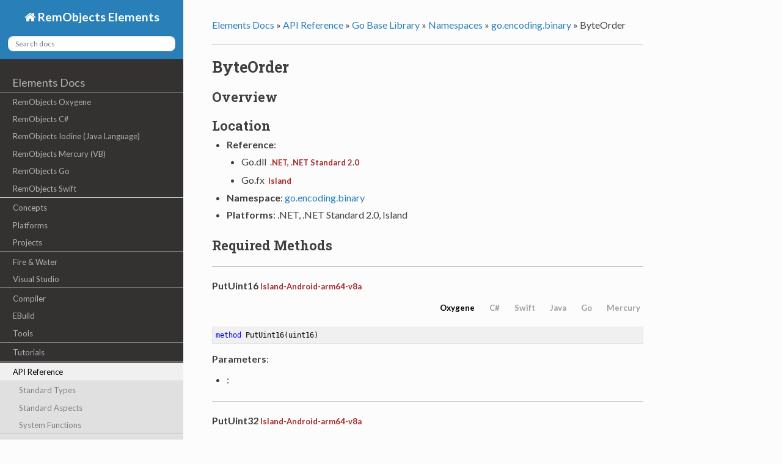

--- FILE ---
content_type: text/html
request_url: https://docs.elementscompiler.com/API/GoBaseLibrary/Interfaces/ByteOrder/
body_size: 5852
content:
<!DOCTYPE html>
<!--[if IE 8]><html class="no-js lt-ie9" lang="en" > <![endif]-->
<!--[if gt IE 8]><!--> <html class="no-js" lang="en" > <!--<![endif]-->
<head>
  <meta charset="utf-8">
  <meta name="viewport" content="width=device-width, initial-scale=1.0">
  
  <title>ByteOrder</title>
  

  <link href='https://fonts.googleapis.com/css?family=Lato:400,700|Roboto+Slab:400,700|Inconsolata:400,700' rel='stylesheet' type='text/css'>

  <link rel="stylesheet" href="../../../..//css/theme.css" type="text/css" />
  <link rel="stylesheet" href="../../../..//css/vs.css" type="text/css" />
  <link rel="stylesheet" href="../../../..//css/lightbox.css" type="text/css" />

  <link href="../../../../css/Tabber.css" rel="stylesheet">

  <link href="../../../../css/Elements.css" rel="stylesheet">


  <script src="../../../..//js/jquery.min.js"></script>
  <script src="../../../..//js/jquery.cookie.js"></script>
  <script src="../../../..//js/modernizr.min.js"></script>
  <script src="../../../..//js/theme.js"></script>
  <script src="../../../..//js/lightbox.min.js"></script>
  <script src="../../../..//js/highlight.pack.js"></script>
   
  
  <script>
  hljs.initHighlightingOnLoad();
  var baseurl = "../../../../";
  if (baseurl.charAt(baseurl.length-1) == '/')
	baseurl = baseurl.substring(0, baseurl.length-1);
  var current = "/API/GoBaseLibrary/Interfaces/ByteOrder/";
  var searchProvider = "";
  
  searchProvider = "https://docs.elementscompiler.com/__refresh/search.php?collection=elements&query=";
  
  
  </script>


  <script src="../../../../js/tabber-minimized.js"></script>

  <script src="../../../../js/tabber-setup.js"></script>


  <style>
    body {font-size: 90%;}
    pre, code {font-size: 100%;}
  </style>
</head>

<body class="mainbackground">

  <div class="mainbackgroundgrid">

    <nav class="sidenav" data-toggle="navshift">
      <div class="navcolor sidenavsearch">
        <a href="../../../../" class="icon icon-home"> RemObjects Elements</a>
        
		<div role="search">
		  <form id="searchindex" method="get">
			<input id="searchindexedit" type="text" name="q" placeholder="Search docs" />
		  </form>
		</div>
		

      </div>
      <div class="tocmenu maintoc">
      <ul class="current">
    
        
        <span class="toctree-l0"><a href="../../../../">Elements Docs</a></span>
            
                <li class="toctree toctree-l1 ">
                    <a class="" href="../../../../Oxygene/">RemObjects Oxygene</a>
                    
                </li>
            
                <li class="toctree toctree-l1 ">
                    <a class="" href="../../../../Hydrogene/">RemObjects C#</a>
                    
                </li>
            
                <li class="toctree toctree-l1 ">
                    <a class="" href="../../../../Iodine/">RemObjects Iodine (Java Language)</a>
                    
                </li>
            
                <li class="toctree toctree-l1 ">
                    <a class="" href="../../../../Mercury/">RemObjects Mercury (VB)</a>
                    
                </li>
            
                <li class="toctree toctree-l1 ">
                    <a class="" href="../../../../Gold/">RemObjects Go</a>
                    
                </li>
            
                <li class="toctree toctree-l1 ">
                    <a class=" seperator" href="../../../../Silver/">RemObjects Swift</a>
                    
                </li>
            
                <li class="toctree toctree-l1 ">
                    <a class="" href="../../../../Concepts/">Concepts</a>
                    
                </li>
            
                <li class="toctree toctree-l1 ">
                    <a class="" href="../../../../Platforms/">Platforms</a>
                    
                </li>
            
                <li class="toctree toctree-l1 ">
                    <a class=" seperator" href="../../../../Projects/">Projects</a>
                    
                </li>
            
                <li class="toctree toctree-l1 ">
                    <a class="" href="../../../../Fire/">Fire &amp; Water</a>
                    
                </li>
            
                <li class="toctree toctree-l1 ">
                    <a class=" seperator" href="../../../../VisualStudio/">Visual Studio</a>
                    
                </li>
            
                <li class="toctree toctree-l1 ">
                    <a class="" href="../../../../Compiler/">Compiler</a>
                    
                </li>
            
                <li class="toctree toctree-l1 ">
                    <a class="" href="../../../../EBuild/">EBuild</a>
                    
                </li>
            
                <li class="toctree toctree-l1 ">
                    <a class=" seperator" href="../../../../Tools/">Tools</a>
                    
                </li>
            
                <li class="toctree toctree-l1 ">
                    <a class=" seperator" href="../../../../Tutorials/">Tutorials</a>
                    
                </li>
            
                <li class="toctree toctree-l1 current">
                    <a class=" seperator" href="../../../../API/">API Reference</a>
                    
                        <ul>
                        
                            <li class="toctree toctree-l2 "><a class="" href="../../../../API/StandardTypes/">Standard Types</a>
							
							</li>
                        
                            <li class="toctree toctree-l2 "><a class="" href="../../../../API/Aspects/">Standard Aspects</a>
							
							</li>
                        
                            <li class="toctree toctree-l2 "><a class=" seperator" href="../../../../API/SystemFunctions/">System Functions</a>
							
							</li>
                        
                            <li class="toctree toctree-l2 "><a class="" href="../../../../API/ElementsRTL/">Elements RTL</a>
							
							</li>
                        
                            <li class="toctree toctree-l2 current"><a class="" href="../../../../API/GoBaseLibrary/">Go Base Library</a>
							 
							<ul>
                            
                            <li class="toctree toctree-l3 current"><a class="" href="../../../../API/GoBaseLibrary/Namespaces/">Namespaces</a>
							 
							<ul>
                            
                                <li class="toctree toctree-l4 "><a class="" href="../../../../API/GoBaseLibrary/Namespaces/go.archive.tar/">go.archive.tar</a>
                                    
                                </li>
                            
                                <li class="toctree toctree-l4 "><a class="" href="../../../../API/GoBaseLibrary/Namespaces/go.archive.zip/">go.archive.zip</a>
                                    
                                </li>
                            
                                <li class="toctree toctree-l4 "><a class="" href="../../../../API/GoBaseLibrary/Namespaces/go.ast/">go.ast</a>
                                    
                                </li>
                            
                                <li class="toctree toctree-l4 "><a class="" href="../../../../API/GoBaseLibrary/Namespaces/go.bufio/">go.bufio</a>
                                    
                                </li>
                            
                                <li class="toctree toctree-l4 "><a class="" href="../../../../API/GoBaseLibrary/Namespaces/go.builtin/">go.builtin</a>
                                    
                                </li>
                            
                                <li class="toctree toctree-l4 "><a class="" href="../../../../API/GoBaseLibrary/Namespaces/go.bytes/">go.bytes</a>
                                    
                                </li>
                            
                                <li class="toctree toctree-l4 "><a class="" href="../../../../API/GoBaseLibrary/Namespaces/go.compress.bzip2/">go.compress.bzip2</a>
                                    
                                </li>
                            
                                <li class="toctree toctree-l4 "><a class="" href="../../../../API/GoBaseLibrary/Namespaces/go.compress.flate/">go.compress.flate</a>
                                    
                                </li>
                            
                                <li class="toctree toctree-l4 "><a class="" href="../../../../API/GoBaseLibrary/Namespaces/go.compress.gzip/">go.compress.gzip</a>
                                    
                                </li>
                            
                                <li class="toctree toctree-l4 "><a class="" href="../../../../API/GoBaseLibrary/Namespaces/go.compress.lzw/">go.compress.lzw</a>
                                    
                                </li>
                            
                                <li class="toctree toctree-l4 "><a class="" href="../../../../API/GoBaseLibrary/Namespaces/go.compress.zlib/">go.compress.zlib</a>
                                    
                                </li>
                            
                                <li class="toctree toctree-l4 "><a class="" href="../../../../API/GoBaseLibrary/Namespaces/go.constant/">go.constant</a>
                                    
                                </li>
                            
                                <li class="toctree toctree-l4 "><a class="" href="../../../../API/GoBaseLibrary/Namespaces/go.container.heap/">go.container.heap</a>
                                    
                                </li>
                            
                                <li class="toctree toctree-l4 "><a class="" href="../../../../API/GoBaseLibrary/Namespaces/go.container.list/">go.container.list</a>
                                    
                                </li>
                            
                                <li class="toctree toctree-l4 "><a class="" href="../../../../API/GoBaseLibrary/Namespaces/go.container.ring/">go.container.ring</a>
                                    
                                </li>
                            
                                <li class="toctree toctree-l4 "><a class="" href="../../../../API/GoBaseLibrary/Namespaces/go.context/">go.context</a>
                                    
                                </li>
                            
                                <li class="toctree toctree-l4 "><a class="" href="../../../../API/GoBaseLibrary/Namespaces/go.crypto.aes/">go.crypto.aes</a>
                                    
                                </li>
                            
                                <li class="toctree toctree-l4 "><a class="" href="../../../../API/GoBaseLibrary/Namespaces/go.crypto.cipher/">go.crypto.cipher</a>
                                    
                                </li>
                            
                                <li class="toctree toctree-l4 "><a class="" href="../../../../API/GoBaseLibrary/Namespaces/go.crypto.des/">go.crypto.des</a>
                                    
                                </li>
                            
                                <li class="toctree toctree-l4 "><a class="" href="../../../../API/GoBaseLibrary/Namespaces/go.crypto.dsa/">go.crypto.dsa</a>
                                    
                                </li>
                            
                                <li class="toctree toctree-l4 "><a class="" href="../../../../API/GoBaseLibrary/Namespaces/go.crypto.ecdsa/">go.crypto.ecdsa</a>
                                    
                                </li>
                            
                                <li class="toctree toctree-l4 "><a class="" href="../../../../API/GoBaseLibrary/Namespaces/go.crypto.ed25519.internal.edwards25519/">go.crypto.ed25519.internal.edwards25519</a>
                                    
                                </li>
                            
                                <li class="toctree toctree-l4 "><a class="" href="../../../../API/GoBaseLibrary/Namespaces/go.crypto.ed25519/">go.crypto.ed25519</a>
                                    
                                </li>
                            
                                <li class="toctree toctree-l4 "><a class="" href="../../../../API/GoBaseLibrary/Namespaces/go.crypto.elliptic/">go.crypto.elliptic</a>
                                    
                                </li>
                            
                                <li class="toctree toctree-l4 "><a class="" href="../../../../API/GoBaseLibrary/Namespaces/go.crypto.hmac/">go.crypto.hmac</a>
                                    
                                </li>
                            
                                <li class="toctree toctree-l4 "><a class="" href="../../../../API/GoBaseLibrary/Namespaces/go.crypto.internal.randutil/">go.crypto.internal.randutil</a>
                                    
                                </li>
                            
                                <li class="toctree toctree-l4 "><a class="" href="../../../../API/GoBaseLibrary/Namespaces/go.crypto.internal.subtle/">go.crypto.internal.subtle</a>
                                    
                                </li>
                            
                                <li class="toctree toctree-l4 "><a class="" href="../../../../API/GoBaseLibrary/Namespaces/go.crypto/">go.crypto</a>
                                    
                                </li>
                            
                                <li class="toctree toctree-l4 "><a class="" href="../../../../API/GoBaseLibrary/Namespaces/go.crypto.md5/">go.crypto.md5</a>
                                    
                                </li>
                            
                                <li class="toctree toctree-l4 "><a class="" href="../../../../API/GoBaseLibrary/Namespaces/go.crypto.rand/">go.crypto.rand</a>
                                    
                                </li>
                            
                                <li class="toctree toctree-l4 "><a class="" href="../../../../API/GoBaseLibrary/Namespaces/go.crypto.rc4/">go.crypto.rc4</a>
                                    
                                </li>
                            
                                <li class="toctree toctree-l4 "><a class="" href="../../../../API/GoBaseLibrary/Namespaces/go.crypto.rsa/">go.crypto.rsa</a>
                                    
                                </li>
                            
                                <li class="toctree toctree-l4 "><a class="" href="../../../../API/GoBaseLibrary/Namespaces/go.crypto.sha1/">go.crypto.sha1</a>
                                    
                                </li>
                            
                                <li class="toctree toctree-l4 "><a class="" href="../../../../API/GoBaseLibrary/Namespaces/go.crypto.sha256/">go.crypto.sha256</a>
                                    
                                </li>
                            
                                <li class="toctree toctree-l4 "><a class="" href="../../../../API/GoBaseLibrary/Namespaces/go.crypto.sha512/">go.crypto.sha512</a>
                                    
                                </li>
                            
                                <li class="toctree toctree-l4 "><a class="" href="../../../../API/GoBaseLibrary/Namespaces/go.crypto.subtle/">go.crypto.subtle</a>
                                    
                                </li>
                            
                                <li class="toctree toctree-l4 "><a class="" href="../../../../API/GoBaseLibrary/Namespaces/go.crypto.tls/">go.crypto.tls</a>
                                    
                                </li>
                            
                                <li class="toctree toctree-l4 "><a class="" href="../../../../API/GoBaseLibrary/Namespaces/go.crypto.x509/">go.crypto.x509</a>
                                    
                                </li>
                            
                                <li class="toctree toctree-l4 "><a class="" href="../../../../API/GoBaseLibrary/Namespaces/go.crypto.x509.pkix/">go.crypto.x509.pkix</a>
                                    
                                </li>
                            
                                <li class="toctree toctree-l4 "><a class="" href="../../../../API/GoBaseLibrary/Namespaces/go.database.sql.driver/">go.database.sql.driver</a>
                                    
                                </li>
                            
                                <li class="toctree toctree-l4 "><a class="" href="../../../../API/GoBaseLibrary/Namespaces/go.database.sql/">go.database.sql</a>
                                    
                                </li>
                            
                                <li class="toctree toctree-l4 "><a class="" href="../../../../API/GoBaseLibrary/Namespaces/go.encoding.ascii85/">go.encoding.ascii85</a>
                                    
                                </li>
                            
                                <li class="toctree toctree-l4 "><a class="" href="../../../../API/GoBaseLibrary/Namespaces/go.encoding.asn1/">go.encoding.asn1</a>
                                    
                                </li>
                            
                                <li class="toctree toctree-l4 "><a class="" href="../../../../API/GoBaseLibrary/Namespaces/go.encoding.base32/">go.encoding.base32</a>
                                    
                                </li>
                            
                                <li class="toctree toctree-l4 "><a class="" href="../../../../API/GoBaseLibrary/Namespaces/go.encoding.base64/">go.encoding.base64</a>
                                    
                                </li>
                            
                                <li class="toctree toctree-l4 current"><a class="" href="../../../../API/GoBaseLibrary/Namespaces/go.encoding.binary/">go.encoding.binary</a>
                                    
                                    <ul>
                                        
                                        <li class="toctree toctree-l5 "><a class="" href="../../../../API/GoBaseLibrary/Classes/Global(go.encoding.binary)/">Global</a></li>
                                        
                                        <li class="toctree toctree-l5 current"><a class="current" href="../../../../API/GoBaseLibrary/Interfaces/ByteOrder/">ByteOrder</a></li>
                                        
                                    </ul>
                                    
                                </li>
                            
                                <li class="toctree toctree-l4 "><a class="" href="../../../../API/GoBaseLibrary/Namespaces/go.encoding.csv/">go.encoding.csv</a>
                                    
                                </li>
                            
                                <li class="toctree toctree-l4 "><a class="" href="../../../../API/GoBaseLibrary/Namespaces/go.encoding.gob/">go.encoding.gob</a>
                                    
                                </li>
                            
                                <li class="toctree toctree-l4 "><a class="" href="../../../../API/GoBaseLibrary/Namespaces/go.encoding.hex/">go.encoding.hex</a>
                                    
                                </li>
                            
                                <li class="toctree toctree-l4 "><a class="" href="../../../../API/GoBaseLibrary/Namespaces/go.encoding.json/">go.encoding.json</a>
                                    
                                </li>
                            
                                <li class="toctree toctree-l4 "><a class="" href="../../../../API/GoBaseLibrary/Namespaces/go.encoding/">go.encoding</a>
                                    
                                </li>
                            
                                <li class="toctree toctree-l4 "><a class="" href="../../../../API/GoBaseLibrary/Namespaces/go.encoding.pem/">go.encoding.pem</a>
                                    
                                </li>
                            
                                <li class="toctree toctree-l4 "><a class="" href="../../../../API/GoBaseLibrary/Namespaces/go.encoding.xml/">go.encoding.xml</a>
                                    
                                </li>
                            
                                <li class="toctree toctree-l4 "><a class="" href="../../../../API/GoBaseLibrary/Namespaces/go.errors/">go.errors</a>
                                    
                                </li>
                            
                                <li class="toctree toctree-l4 "><a class="" href="../../../../API/GoBaseLibrary/Namespaces/go.expvar/">go.expvar</a>
                                    
                                </li>
                            
                                <li class="toctree toctree-l4 "><a class="" href="../../../../API/GoBaseLibrary/Namespaces/go.flag/">go.flag</a>
                                    
                                </li>
                            
                                <li class="toctree toctree-l4 "><a class="" href="../../../../API/GoBaseLibrary/Namespaces/go.fmt/">go.fmt</a>
                                    
                                </li>
                            
                                <li class="toctree toctree-l4 "><a class="" href="../../../../API/GoBaseLibrary/Namespaces/go.golang.org.x.crypto.chacha20poly1305/">go.golang.org.x.crypto.chacha20poly1305</a>
                                    
                                </li>
                            
                                <li class="toctree toctree-l4 "><a class="" href="../../../../API/GoBaseLibrary/Namespaces/go.golang.org.x.crypto.cryptobyte.asn1/">go.golang.org.x.crypto.cryptobyte.asn1</a>
                                    
                                </li>
                            
                                <li class="toctree toctree-l4 "><a class="" href="../../../../API/GoBaseLibrary/Namespaces/go.golang.org.x.crypto.cryptobyte/">go.golang.org.x.crypto.cryptobyte</a>
                                    
                                </li>
                            
                                <li class="toctree toctree-l4 "><a class="" href="../../../../API/GoBaseLibrary/Namespaces/go.golang.org.x.crypto.curve25519/">go.golang.org.x.crypto.curve25519</a>
                                    
                                </li>
                            
                                <li class="toctree toctree-l4 "><a class="" href="../../../../API/GoBaseLibrary/Namespaces/go.golang.org.x.crypto.hkdf/">go.golang.org.x.crypto.hkdf</a>
                                    
                                </li>
                            
                                <li class="toctree toctree-l4 "><a class="" href="../../../../API/GoBaseLibrary/Namespaces/go.golang.org.x.crypto.internal.chacha20/">go.golang.org.x.crypto.internal.chacha20</a>
                                    
                                </li>
                            
                                <li class="toctree toctree-l4 "><a class="" href="../../../../API/GoBaseLibrary/Namespaces/go.golang.org.x.crypto.poly1305/">go.golang.org.x.crypto.poly1305</a>
                                    
                                </li>
                            
                                <li class="toctree toctree-l4 "><a class="" href="../../../../API/GoBaseLibrary/Namespaces/go.golang.org.x.net.bpf/">go.golang.org.x.net.bpf</a>
                                    
                                </li>
                            
                                <li class="toctree toctree-l4 "><a class="" href="../../../../API/GoBaseLibrary/Namespaces/go.golang.org.x.net.context.ctxhttp/">go.golang.org.x.net.context.ctxhttp</a>
                                    
                                </li>
                            
                                <li class="toctree toctree-l4 "><a class="" href="../../../../API/GoBaseLibrary/Namespaces/go.golang.org.x.net.context/">go.golang.org.x.net.context</a>
                                    
                                </li>
                            
                                <li class="toctree toctree-l4 "><a class="" href="../../../../API/GoBaseLibrary/Namespaces/go.golang.org.x.net.dict/">go.golang.org.x.net.dict</a>
                                    
                                </li>
                            
                                <li class="toctree toctree-l4 "><a class="" href="../../../../API/GoBaseLibrary/Namespaces/go.golang.org.x.net.dns.dnsmessage/">go.golang.org.x.net.dns.dnsmessage</a>
                                    
                                </li>
                            
                                <li class="toctree toctree-l4 "><a class="" href="../../../../API/GoBaseLibrary/Namespaces/go.golang.org.x.net.html.atom/">go.golang.org.x.net.html.atom</a>
                                    
                                </li>
                            
                                <li class="toctree toctree-l4 "><a class="" href="../../../../API/GoBaseLibrary/Namespaces/go.golang.org.x.net.html.charset/">go.golang.org.x.net.html.charset</a>
                                    
                                </li>
                            
                                <li class="toctree toctree-l4 "><a class="" href="../../../../API/GoBaseLibrary/Namespaces/go.golang.org.x.net.html/">go.golang.org.x.net.html</a>
                                    
                                </li>
                            
                                <li class="toctree toctree-l4 "><a class="" href="../../../../API/GoBaseLibrary/Namespaces/go.golang.org.x.net.http.httpguts/">go.golang.org.x.net.http.httpguts</a>
                                    
                                </li>
                            
                                <li class="toctree toctree-l4 "><a class="" href="../../../../API/GoBaseLibrary/Namespaces/go.golang.org.x.net.http.httpproxy/">go.golang.org.x.net.http.httpproxy</a>
                                    
                                </li>
                            
                                <li class="toctree toctree-l4 "><a class="" href="../../../../API/GoBaseLibrary/Namespaces/go.golang.org.x.net.http2.hpack/">go.golang.org.x.net.http2.hpack</a>
                                    
                                </li>
                            
                                <li class="toctree toctree-l4 "><a class="" href="../../../../API/GoBaseLibrary/Namespaces/go.golang.org.x.net.idna/">go.golang.org.x.net.idna</a>
                                    
                                </li>
                            
                                <li class="toctree toctree-l4 "><a class="" href="../../../../API/GoBaseLibrary/Namespaces/go.golang.org.x.net.internal.socks/">go.golang.org.x.net.internal.socks</a>
                                    
                                </li>
                            
                                <li class="toctree toctree-l4 "><a class="" href="../../../../API/GoBaseLibrary/Namespaces/go.golang.org.x.net.proxy/">go.golang.org.x.net.proxy</a>
                                    
                                </li>
                            
                                <li class="toctree toctree-l4 "><a class="" href="../../../../API/GoBaseLibrary/Namespaces/go.golang.org.x.net.webdav.internal.xml/">go.golang.org.x.net.webdav.internal.xml</a>
                                    
                                </li>
                            
                                <li class="toctree toctree-l4 "><a class="" href="../../../../API/GoBaseLibrary/Namespaces/go.golang.org.x.net.webdav/">go.golang.org.x.net.webdav</a>
                                    
                                </li>
                            
                                <li class="toctree toctree-l4 "><a class="" href="../../../../API/GoBaseLibrary/Namespaces/go.golang.org.x.net.websocket/">go.golang.org.x.net.websocket</a>
                                    
                                </li>
                            
                                <li class="toctree toctree-l4 "><a class="" href="../../../../API/GoBaseLibrary/Namespaces/go.golang.org.x.net.xsrftoken/">go.golang.org.x.net.xsrftoken</a>
                                    
                                </li>
                            
                                <li class="toctree toctree-l4 "><a class="" href="../../../../API/GoBaseLibrary/Namespaces/go.golang.org.x.text.encoding.charmap/">go.golang.org.x.text.encoding.charmap</a>
                                    
                                </li>
                            
                                <li class="toctree toctree-l4 "><a class="" href="../../../../API/GoBaseLibrary/Namespaces/go.golang.org.x.text.encoding.htmlindex/">go.golang.org.x.text.encoding.htmlindex</a>
                                    
                                </li>
                            
                                <li class="toctree toctree-l4 "><a class="" href="../../../../API/GoBaseLibrary/Namespaces/go.golang.org.x.text.encoding.internal.identifier/">go.golang.org.x.text.encoding.internal.identifier</a>
                                    
                                </li>
                            
                                <li class="toctree toctree-l4 "><a class="" href="../../../../API/GoBaseLibrary/Namespaces/go.golang.org.x.text.encoding.japanese/">go.golang.org.x.text.encoding.japanese</a>
                                    
                                </li>
                            
                                <li class="toctree toctree-l4 "><a class="" href="../../../../API/GoBaseLibrary/Namespaces/go.golang.org.x.text.encoding.korean/">go.golang.org.x.text.encoding.korean</a>
                                    
                                </li>
                            
                                <li class="toctree toctree-l4 "><a class="" href="../../../../API/GoBaseLibrary/Namespaces/go.golang.org.x.text.encoding/">go.golang.org.x.text.encoding</a>
                                    
                                </li>
                            
                                <li class="toctree toctree-l4 "><a class="" href="../../../../API/GoBaseLibrary/Namespaces/go.golang.org.x.text.encoding.simplifiedchinese/">go.golang.org.x.text.encoding.simplifiedchinese</a>
                                    
                                </li>
                            
                                <li class="toctree toctree-l4 "><a class="" href="../../../../API/GoBaseLibrary/Namespaces/go.golang.org.x.text.encoding.traditionalchinese/">go.golang.org.x.text.encoding.traditionalchinese</a>
                                    
                                </li>
                            
                                <li class="toctree toctree-l4 "><a class="" href="../../../../API/GoBaseLibrary/Namespaces/go.golang.org.x.text.encoding.unicode/">go.golang.org.x.text.encoding.unicode</a>
                                    
                                </li>
                            
                                <li class="toctree toctree-l4 "><a class="" href="../../../../API/GoBaseLibrary/Namespaces/go.golang.org.x.text.encoding.unicode.utf32/">go.golang.org.x.text.encoding.unicode.utf32</a>
                                    
                                </li>
                            
                                <li class="toctree toctree-l4 "><a class="" href="../../../../API/GoBaseLibrary/Namespaces/go.golang.org.x.text.internal.language.compact/">go.golang.org.x.text.internal.language.compact</a>
                                    
                                </li>
                            
                                <li class="toctree toctree-l4 "><a class="" href="../../../../API/GoBaseLibrary/Namespaces/go.golang.org.x.text.internal.language/">go.golang.org.x.text.internal.language</a>
                                    
                                </li>
                            
                                <li class="toctree toctree-l4 "><a class="" href="../../../../API/GoBaseLibrary/Namespaces/go.golang.org.x.text.internal.tag/">go.golang.org.x.text.internal.tag</a>
                                    
                                </li>
                            
                                <li class="toctree toctree-l4 "><a class="" href="../../../../API/GoBaseLibrary/Namespaces/go.golang.org.x.text.internal.utf8internal/">go.golang.org.x.text.internal.utf8internal</a>
                                    
                                </li>
                            
                                <li class="toctree toctree-l4 "><a class="" href="../../../../API/GoBaseLibrary/Namespaces/go.golang.org.x.text.language/">go.golang.org.x.text.language</a>
                                    
                                </li>
                            
                                <li class="toctree toctree-l4 "><a class="" href="../../../../API/GoBaseLibrary/Namespaces/go.golang.org.x.text.runes/">go.golang.org.x.text.runes</a>
                                    
                                </li>
                            
                                <li class="toctree toctree-l4 "><a class="" href="../../../../API/GoBaseLibrary/Namespaces/go.golang.org.x.text.secure.bidirule/">go.golang.org.x.text.secure.bidirule</a>
                                    
                                </li>
                            
                                <li class="toctree toctree-l4 "><a class="" href="../../../../API/GoBaseLibrary/Namespaces/go.golang.org.x.text.transform/">go.golang.org.x.text.transform</a>
                                    
                                </li>
                            
                                <li class="toctree toctree-l4 "><a class="" href="../../../../API/GoBaseLibrary/Namespaces/go.golang.org.x.text.unicode.bidi/">go.golang.org.x.text.unicode.bidi</a>
                                    
                                </li>
                            
                                <li class="toctree toctree-l4 "><a class="" href="../../../../API/GoBaseLibrary/Namespaces/go.golang.org.x.text.unicode.norm/">go.golang.org.x.text.unicode.norm</a>
                                    
                                </li>
                            
                                <li class="toctree toctree-l4 "><a class="" href="../../../../API/GoBaseLibrary/Namespaces/go.hash.adler32/">go.hash.adler32</a>
                                    
                                </li>
                            
                                <li class="toctree toctree-l4 "><a class="" href="../../../../API/GoBaseLibrary/Namespaces/go.hash.crc32/">go.hash.crc32</a>
                                    
                                </li>
                            
                                <li class="toctree toctree-l4 "><a class="" href="../../../../API/GoBaseLibrary/Namespaces/go.hash.crc64/">go.hash.crc64</a>
                                    
                                </li>
                            
                                <li class="toctree toctree-l4 "><a class="" href="../../../../API/GoBaseLibrary/Namespaces/go.hash.fnv/">go.hash.fnv</a>
                                    
                                </li>
                            
                                <li class="toctree toctree-l4 "><a class="" href="../../../../API/GoBaseLibrary/Namespaces/go.hash/">go.hash</a>
                                    
                                </li>
                            
                                <li class="toctree toctree-l4 "><a class="" href="../../../../API/GoBaseLibrary/Namespaces/go.html/">go.html</a>
                                    
                                </li>
                            
                                <li class="toctree toctree-l4 "><a class="" href="../../../../API/GoBaseLibrary/Namespaces/go.html.template/">go.html.template</a>
                                    
                                </li>
                            
                                <li class="toctree toctree-l4 "><a class="" href="../../../../API/GoBaseLibrary/Namespaces/go.image.color/">go.image.color</a>
                                    
                                </li>
                            
                                <li class="toctree toctree-l4 "><a class="" href="../../../../API/GoBaseLibrary/Namespaces/go.image.color.palette/">go.image.color.palette</a>
                                    
                                </li>
                            
                                <li class="toctree toctree-l4 "><a class="" href="../../../../API/GoBaseLibrary/Namespaces/go.image.draw/">go.image.draw</a>
                                    
                                </li>
                            
                                <li class="toctree toctree-l4 "><a class="" href="../../../../API/GoBaseLibrary/Namespaces/go.image.gif/">go.image.gif</a>
                                    
                                </li>
                            
                                <li class="toctree toctree-l4 "><a class="" href="../../../../API/GoBaseLibrary/Namespaces/go.image.internal.imageutil/">go.image.internal.imageutil</a>
                                    
                                </li>
                            
                                <li class="toctree toctree-l4 "><a class="" href="../../../../API/GoBaseLibrary/Namespaces/go.image.jpeg/">go.image.jpeg</a>
                                    
                                </li>
                            
                                <li class="toctree toctree-l4 "><a class="" href="../../../../API/GoBaseLibrary/Namespaces/go.image/">go.image</a>
                                    
                                </li>
                            
                                <li class="toctree toctree-l4 "><a class="" href="../../../../API/GoBaseLibrary/Namespaces/go.image.png/">go.image.png</a>
                                    
                                </li>
                            
                                <li class="toctree toctree-l4 "><a class="" href="../../../../API/GoBaseLibrary/Namespaces/go.index.suffixarray/">go.index.suffixarray</a>
                                    
                                </li>
                            
                                <li class="toctree toctree-l4 "><a class="" href="../../../../API/GoBaseLibrary/Namespaces/go.internal.bytealg/">go.internal.bytealg</a>
                                    
                                </li>
                            
                                <li class="toctree toctree-l4 "><a class="" href="../../../../API/GoBaseLibrary/Namespaces/go.internal.cpu/">go.internal.cpu</a>
                                    
                                </li>
                            
                                <li class="toctree toctree-l4 "><a class="" href="../../../../API/GoBaseLibrary/Namespaces/go.internal.fmtsort/">go.internal.fmtsort</a>
                                    
                                </li>
                            
                                <li class="toctree toctree-l4 "><a class="" href="../../../../API/GoBaseLibrary/Namespaces/go.internal.nettrace/">go.internal.nettrace</a>
                                    
                                </li>
                            
                                <li class="toctree toctree-l4 "><a class="" href="../../../../API/GoBaseLibrary/Namespaces/go.internal.oserror/">go.internal.oserror</a>
                                    
                                </li>
                            
                                <li class="toctree toctree-l4 "><a class="" href="../../../../API/GoBaseLibrary/Namespaces/go.internal.poll/">go.internal.poll</a>
                                    
                                </li>
                            
                                <li class="toctree toctree-l4 "><a class="" href="../../../../API/GoBaseLibrary/Namespaces/go.internal.reflectlite/">go.internal.reflectlite</a>
                                    
                                </li>
                            
                                <li class="toctree toctree-l4 "><a class="" href="../../../../API/GoBaseLibrary/Namespaces/go.internal.singleflight/">go.internal.singleflight</a>
                                    
                                </li>
                            
                                <li class="toctree toctree-l4 "><a class="" href="../../../../API/GoBaseLibrary/Namespaces/go.internal.testlog/">go.internal.testlog</a>
                                    
                                </li>
                            
                                <li class="toctree toctree-l4 "><a class="" href="../../../../API/GoBaseLibrary/Namespaces/go.io.ioutil/">go.io.ioutil</a>
                                    
                                </li>
                            
                                <li class="toctree toctree-l4 "><a class="" href="../../../../API/GoBaseLibrary/Namespaces/go.io/">go.io</a>
                                    
                                </li>
                            
                                <li class="toctree toctree-l4 "><a class="" href="../../../../API/GoBaseLibrary/Namespaces/go.log/">go.log</a>
                                    
                                </li>
                            
                                <li class="toctree toctree-l4 "><a class="" href="../../../../API/GoBaseLibrary/Namespaces/go.math.big/">go.math.big</a>
                                    
                                </li>
                            
                                <li class="toctree toctree-l4 "><a class="" href="../../../../API/GoBaseLibrary/Namespaces/go.math.bits/">go.math.bits</a>
                                    
                                </li>
                            
                                <li class="toctree toctree-l4 "><a class="" href="../../../../API/GoBaseLibrary/Namespaces/go.math.cmplx/">go.math.cmplx</a>
                                    
                                </li>
                            
                                <li class="toctree toctree-l4 "><a class="" href="../../../../API/GoBaseLibrary/Namespaces/go.math/">go.math</a>
                                    
                                </li>
                            
                                <li class="toctree toctree-l4 "><a class="" href="../../../../API/GoBaseLibrary/Namespaces/go.math.rand/">go.math.rand</a>
                                    
                                </li>
                            
                                <li class="toctree toctree-l4 "><a class="" href="../../../../API/GoBaseLibrary/Namespaces/go.mime/">go.mime</a>
                                    
                                </li>
                            
                                <li class="toctree toctree-l4 "><a class="" href="../../../../API/GoBaseLibrary/Namespaces/go.mime.multipart/">go.mime.multipart</a>
                                    
                                </li>
                            
                                <li class="toctree toctree-l4 "><a class="" href="../../../../API/GoBaseLibrary/Namespaces/go.mime.quotedprintable/">go.mime.quotedprintable</a>
                                    
                                </li>
                            
                                <li class="toctree toctree-l4 "><a class="" href="../../../../API/GoBaseLibrary/Namespaces/go.net.http.cgi/">go.net.http.cgi</a>
                                    
                                </li>
                            
                                <li class="toctree toctree-l4 "><a class="" href="../../../../API/GoBaseLibrary/Namespaces/go.net.http.cookiejar/">go.net.http.cookiejar</a>
                                    
                                </li>
                            
                                <li class="toctree toctree-l4 "><a class="" href="../../../../API/GoBaseLibrary/Namespaces/go.net.http.fcgi/">go.net.http.fcgi</a>
                                    
                                </li>
                            
                                <li class="toctree toctree-l4 "><a class="" href="../../../../API/GoBaseLibrary/Namespaces/go.net.http.httptest/">go.net.http.httptest</a>
                                    
                                </li>
                            
                                <li class="toctree toctree-l4 "><a class="" href="../../../../API/GoBaseLibrary/Namespaces/go.net.http.httptrace/">go.net.http.httptrace</a>
                                    
                                </li>
                            
                                <li class="toctree toctree-l4 "><a class="" href="../../../../API/GoBaseLibrary/Namespaces/go.net.http.httputil/">go.net.http.httputil</a>
                                    
                                </li>
                            
                                <li class="toctree toctree-l4 "><a class="" href="../../../../API/GoBaseLibrary/Namespaces/go.net.http/">go.net.http</a>
                                    
                                </li>
                            
                                <li class="toctree toctree-l4 "><a class="" href="../../../../API/GoBaseLibrary/Namespaces/go.net.mail/">go.net.mail</a>
                                    
                                </li>
                            
                                <li class="toctree toctree-l4 "><a class="" href="../../../../API/GoBaseLibrary/Namespaces/go.net/">go.net</a>
                                    
                                </li>
                            
                                <li class="toctree toctree-l4 "><a class="" href="../../../../API/GoBaseLibrary/Namespaces/go.net.smtp/">go.net.smtp</a>
                                    
                                </li>
                            
                                <li class="toctree toctree-l4 "><a class="" href="../../../../API/GoBaseLibrary/Namespaces/go.net.textproto/">go.net.textproto</a>
                                    
                                </li>
                            
                                <li class="toctree toctree-l4 "><a class="" href="../../../../API/GoBaseLibrary/Namespaces/go.net.url/">go.net.url</a>
                                    
                                </li>
                            
                                <li class="toctree toctree-l4 "><a class="" href="../../../../API/GoBaseLibrary/Namespaces/go.os.exec/">go.os.exec</a>
                                    
                                </li>
                            
                                <li class="toctree toctree-l4 "><a class="" href="../../../../API/GoBaseLibrary/Namespaces/go.os/">go.os</a>
                                    
                                </li>
                            
                                <li class="toctree toctree-l4 "><a class="" href="../../../../API/GoBaseLibrary/Namespaces/go.parser/">go.parser</a>
                                    
                                </li>
                            
                                <li class="toctree toctree-l4 "><a class="" href="../../../../API/GoBaseLibrary/Namespaces/go.path.filepath/">go.path.filepath</a>
                                    
                                </li>
                            
                                <li class="toctree toctree-l4 "><a class="" href="../../../../API/GoBaseLibrary/Namespaces/go.path/">go.path</a>
                                    
                                </li>
                            
                                <li class="toctree toctree-l4 "><a class="" href="../../../../API/GoBaseLibrary/Namespaces/go.printer/">go.printer</a>
                                    
                                </li>
                            
                                <li class="toctree toctree-l4 "><a class="" href="../../../../API/GoBaseLibrary/Namespaces/go.reflect/">go.reflect</a>
                                    
                                </li>
                            
                                <li class="toctree toctree-l4 "><a class="" href="../../../../API/GoBaseLibrary/Namespaces/go.regexp/">go.regexp</a>
                                    
                                </li>
                            
                                <li class="toctree toctree-l4 "><a class="" href="../../../../API/GoBaseLibrary/Namespaces/go.regexp.syntax/">go.regexp.syntax</a>
                                    
                                </li>
                            
                                <li class="toctree toctree-l4 "><a class="" href="../../../../API/GoBaseLibrary/Namespaces/go.runtime/">go.runtime</a>
                                    
                                </li>
                            
                                <li class="toctree toctree-l4 "><a class="" href="../../../../API/GoBaseLibrary/Namespaces/go.runtime.trace/">go.runtime.trace</a>
                                    
                                </li>
                            
                                <li class="toctree toctree-l4 "><a class="" href="../../../../API/GoBaseLibrary/Namespaces/go.scanner/">go.scanner</a>
                                    
                                </li>
                            
                                <li class="toctree toctree-l4 "><a class="" href="../../../../API/GoBaseLibrary/Namespaces/go.sort/">go.sort</a>
                                    
                                </li>
                            
                                <li class="toctree toctree-l4 "><a class="" href="../../../../API/GoBaseLibrary/Namespaces/go.strconv/">go.strconv</a>
                                    
                                </li>
                            
                                <li class="toctree toctree-l4 "><a class="" href="../../../../API/GoBaseLibrary/Namespaces/go.strings/">go.strings</a>
                                    
                                </li>
                            
                                <li class="toctree toctree-l4 "><a class="" href="../../../../API/GoBaseLibrary/Namespaces/go.sync.atomic/">go.sync.atomic</a>
                                    
                                </li>
                            
                                <li class="toctree toctree-l4 "><a class="" href="../../../../API/GoBaseLibrary/Namespaces/go.sync/">go.sync</a>
                                    
                                </li>
                            
                                <li class="toctree toctree-l4 "><a class="" href="../../../../API/GoBaseLibrary/Namespaces/go.syscall/">go.syscall</a>
                                    
                                </li>
                            
                                <li class="toctree toctree-l4 "><a class="" href="../../../../API/GoBaseLibrary/Namespaces/go.text.scanner/">go.text.scanner</a>
                                    
                                </li>
                            
                                <li class="toctree toctree-l4 "><a class="" href="../../../../API/GoBaseLibrary/Namespaces/go.text.tabwriter/">go.text.tabwriter</a>
                                    
                                </li>
                            
                                <li class="toctree toctree-l4 "><a class="" href="../../../../API/GoBaseLibrary/Namespaces/go.text.template/">go.text.template</a>
                                    
                                </li>
                            
                                <li class="toctree toctree-l4 "><a class="" href="../../../../API/GoBaseLibrary/Namespaces/go.text.template.parse/">go.text.template.parse</a>
                                    
                                </li>
                            
                                <li class="toctree toctree-l4 "><a class="" href="../../../../API/GoBaseLibrary/Namespaces/go.time/">go.time</a>
                                    
                                </li>
                            
                                <li class="toctree toctree-l4 "><a class="" href="../../../../API/GoBaseLibrary/Namespaces/go.token/">go.token</a>
                                    
                                </li>
                            
                                <li class="toctree toctree-l4 "><a class="" href="../../../../API/GoBaseLibrary/Namespaces/go.types/">go.types</a>
                                    
                                </li>
                            
                                <li class="toctree toctree-l4 "><a class="" href="../../../../API/GoBaseLibrary/Namespaces/go.unicode/">go.unicode</a>
                                    
                                </li>
                            
                                <li class="toctree toctree-l4 "><a class="" href="../../../../API/GoBaseLibrary/Namespaces/go.unicode.utf16/">go.unicode.utf16</a>
                                    
                                </li>
                            
                                <li class="toctree toctree-l4 "><a class="" href="../../../../API/GoBaseLibrary/Namespaces/go.unicode.utf8/">go.unicode.utf8</a>
                                    
                                </li>
                            
                                <li class="toctree toctree-l4 "><a class="" href="../../../../API/GoBaseLibrary/Namespaces/Go.unsafe/">Go.unsafe</a>
                                    
                                </li>
                            
							</ul>
							
							</li>
                        
							</ul>
							
							</li>
                        
                            <li class="toctree toctree-l2 "><a class=" seperator" href="../../../../API/MercuryBaseLibrary/">Mercury Base Library</a>
							
							</li>
                        
                            <li class="toctree toctree-l2 "><a class="" href="../../../../API/EchoesBaseLibrary/">Echoes Base Library</a>
							
							</li>
                        
                            <li class="toctree toctree-l2 "><a class="" href="../../../../API/CooperBaseLibrary/">Cooper Base Library</a>
							
							</li>
                        
                            <li class="toctree toctree-l2 "><a class="" href="../../../../API/ToffeeBaseLibrary/">Toffee Base Library</a>
							
							</li>
                        
                            <li class="toctree toctree-l2 "><a class="" href="../../../../API/IslandRTL/">Island RTL</a>
							
							</li>
                        
                            <li class="toctree toctree-l2 "><a class=" seperator" href="../../../../API/IslandDelphiSupport/">Island Delphi Support</a>
							
							</li>
                        
                            <li class="toctree toctree-l2 "><a class="" href="../../../../API/EUnit/">EUnit</a>
							
							</li>
                        
                            <li class="toctree toctree-l2 "><a class=" seperator" href="../../../../API/Cirrus/">Cirrus</a>
							
							</li>
                        
                            <li class="toctree toctree-l2 "><a class="" href="../../../../API/SwiftBaseLibrary/">Swift Base Library</a>
							
							</li>
                        
                            <li class="toctree toctree-l2 "><a class="" href="../../../../API/Sugar/">Sugar<span class="title-suffix">DEPRECATED</span></a>
							
							</li>
                        
                            <li class="toctree toctree-l2 "><a class="" href="../../../../API/DelphiRTL/">Delphi RTL<span class="title-suffix">DEPRECATED</span></a>
							
							</li>
                        
                        </ul>
                    
                </li>
            
                <li class="toctree toctree-l1 ">
                    <a class="" href="../../../../Versions/">Elements Versions</a>
                    
                </li>
            
                <li class="toctree toctree-l1 ">
                    <a class="" href="../../../../Beta/">Beta Access</a>
                    
                </li>
            
			
        

    
</ul>


      </div>
	  <div class="tocmenu searchresults" style="display: none;">
	  </div>
      &nbsp;
    </nav>

    <section data-toggle="navshift" class="maincontentsection">

      <nav class="navcolor topnav">
        <i data-toggle="navsel" class="icon icon-reorder"></i>
        <a href="../../../../">RemObjects Elements</a>
      </nav>

      <div class="maincontentouter">
        <div class="maincontent">
          <div>
			  <ul class="breadcrumbs">
				
				<li><a href="../../../../">Elements Docs</a> &raquo;</li>
				
				<li><a href="../../../../API/">API Reference</a> &raquo;</li>
				
				<li><a href="../../../../API/GoBaseLibrary/">Go Base Library</a> &raquo;</li>
				
				<li><a href="../../../../API/GoBaseLibrary/Namespaces/">Namespaces</a> &raquo;</li>
				
				<li><a href="../../../../API/GoBaseLibrary/Namespaces/go.encoding.binary/">go.encoding.binary</a> &raquo;</li>
				
				<li>ByteOrder	</li>
				  <li class="breadcrumbs-aside">

				  </li>
			  </ul>
              

			  <hr/>

		  </div>

          <div role="main">
            <div class="section main-content">
			
			<h1>ByteOrder</h1>
              <h2 id="overview">Overview</h2>
<h2 id="location">Location</h2>
<ul>
<li>
<b>Reference</b>: <ul>
<li>Go.dll&nbsp;&nbsp;<b><font size=-1 color=brown>.NET, .NET Standard 2.0</font></b></li>
<li>Go.fx&nbsp;&nbsp;<b><font size=-1 color=brown>Island</font></b></li>
</ul>
</li>
<li><b>Namespace</b>: <a href="../../../../API/GoBaseLibrary/Namespaces/go.encoding.binary/">go.encoding.binary</a></li>
<li><b>Platforms</b>: .NET, .NET Standard 2.0, Island</li>
</ul>
<h2 id="required-methods">Required Methods</h2>
<hr />
<div id="PutUint16">
<p><strong>PutUint16</strong>&nbsp;<b><font size=-1 color=brown>Island-Android-arm64-v8a</font></b></p>
</div>
<div class="tabber">
<div class="tabbertab" title="Oxygene">
<p>&nbsp;</p>
<pre>
<code class="language-oxygene">method PutUint16(uint16)</code></pre>
</div>
<div class="tabbertab" title="C#">
<p>&nbsp;</p>
<pre>
<code class="language-hydrogene">void PutUint16(uint16 )</code></pre>
</div>
<div class="tabbertab" title="Swift">
<p>&nbsp;</p>
<pre>
<code class="language-silver">func PutUint16(_ uint16)</code></pre>
</div>
<div class="tabbertab" title="Java">
<p>&nbsp;</p>
<pre>
<code class="language-java">void PutUint16(uint16 )</code></pre>
</div>
<div class="tabbertab" title="Go">
<p>&nbsp;</p>
<pre>
<code class="language-go">func PutUint16( uint16) void</code></pre>
</div>
<div class="tabbertab" title="Mercury">
<p>&nbsp;</p>
<pre>
<code class="language-vb">Sub PutUint16( As uint16)</code></pre>
</div>
</div>
<p><strong>Parameters</strong>: </p>
<ul>
<li><b></b>: </li>
</ul>
<hr />
<div id="PutUint32">
<p><strong>PutUint32</strong>&nbsp;<b><font size=-1 color=brown>Island-Android-arm64-v8a</font></b></p>
</div>
<div class="tabber">
<div class="tabbertab" title="Oxygene">
<p>&nbsp;</p>
<pre>
<code class="language-oxygene">method PutUint32(uint32)</code></pre>
</div>
<div class="tabbertab" title="C#">
<p>&nbsp;</p>
<pre>
<code class="language-hydrogene">void PutUint32(uint32 )</code></pre>
</div>
<div class="tabbertab" title="Swift">
<p>&nbsp;</p>
<pre>
<code class="language-silver">func PutUint32(_ uint32)</code></pre>
</div>
<div class="tabbertab" title="Java">
<p>&nbsp;</p>
<pre>
<code class="language-java">void PutUint32(uint32 )</code></pre>
</div>
<div class="tabbertab" title="Go">
<p>&nbsp;</p>
<pre>
<code class="language-go">func PutUint32( uint32) void</code></pre>
</div>
<div class="tabbertab" title="Mercury">
<p>&nbsp;</p>
<pre>
<code class="language-vb">Sub PutUint32( As uint32)</code></pre>
</div>
</div>
<p><strong>Parameters</strong>: </p>
<ul>
<li><b></b>: </li>
</ul>
<hr />
<div id="PutUint64">
<p><strong>PutUint64</strong>&nbsp;<b><font size=-1 color=brown>Island-Android-arm64-v8a</font></b></p>
</div>
<div class="tabber">
<div class="tabbertab" title="Oxygene">
<p>&nbsp;</p>
<pre>
<code class="language-oxygene">method PutUint64(uint64)</code></pre>
</div>
<div class="tabbertab" title="C#">
<p>&nbsp;</p>
<pre>
<code class="language-hydrogene">void PutUint64(uint64 )</code></pre>
</div>
<div class="tabbertab" title="Swift">
<p>&nbsp;</p>
<pre>
<code class="language-silver">func PutUint64(_ uint64)</code></pre>
</div>
<div class="tabbertab" title="Java">
<p>&nbsp;</p>
<pre>
<code class="language-java">void PutUint64(uint64 )</code></pre>
</div>
<div class="tabbertab" title="Go">
<p>&nbsp;</p>
<pre>
<code class="language-go">func PutUint64( uint64) void</code></pre>
</div>
<div class="tabbertab" title="Mercury">
<p>&nbsp;</p>
<pre>
<code class="language-vb">Sub PutUint64( As uint64)</code></pre>
</div>
</div>
<p><strong>Parameters</strong>: </p>
<ul>
<li><b></b>: </li>
</ul>
<hr />
<div id="String">
<p><strong>String</strong></p>
</div>
<div class="tabber">
<div class="tabbertab" title="Oxygene">
<p>&nbsp;</p>
<pre>
<code class="language-oxygene">method String: string</code></pre>
</div>
<div class="tabbertab" title="C#">
<p>&nbsp;</p>
<pre>
<code class="language-hydrogene">string String()</code></pre>
</div>
<div class="tabbertab" title="Swift">
<p>&nbsp;</p>
<pre>
<code class="language-silver">func String() -&gt; string</code></pre>
</div>
<div class="tabbertab" title="Go">
<p>&nbsp;</p>
<pre>
<code class="language-go">func String() string</code></pre>
</div>
<div class="tabbertab" title="Mercury">
<p>&nbsp;</p>
<pre>
<code class="language-vb">Function String() As string</code></pre>
</div>
</div>
<hr />
<div id="Uint16">
<p><strong>Uint16</strong></p>
</div>
<div class="tabber">
<div class="tabbertab" title="Oxygene">
<p>&nbsp;</p>
<pre>
<code class="language-oxygene">method Uint16(Slice&lt;byte&gt;): uint16</code></pre>
</div>
<div class="tabbertab" title="C#">
<p>&nbsp;</p>
<pre>
<code class="language-hydrogene">uint16 Uint16(Slice&lt;byte&gt; )</code></pre>
</div>
<div class="tabbertab" title="Swift">
<p>&nbsp;</p>
<pre>
<code class="language-silver">func Uint16(_ Slice&lt;byte&gt;) -&gt; uint16</code></pre>
</div>
<div class="tabbertab" title="Go">
<p>&nbsp;</p>
<pre>
<code class="language-go">func Uint16( Slice&lt;byte&gt;) uint16</code></pre>
</div>
<div class="tabbertab" title="Mercury">
<p>&nbsp;</p>
<pre>
<code class="language-vb">Function Uint16( As Slice&lt;byte&gt;) As uint16</code></pre>
</div>
</div>
<p><strong>Parameters</strong>: </p>
<ul>
<li><b></b>: </li>
</ul>
<hr />
<div id="Uint32">
<p><strong>Uint32</strong></p>
</div>
<div class="tabber">
<div class="tabbertab" title="Oxygene">
<p>&nbsp;</p>
<pre>
<code class="language-oxygene">method Uint32(Slice&lt;byte&gt;): uint32</code></pre>
</div>
<div class="tabbertab" title="C#">
<p>&nbsp;</p>
<pre>
<code class="language-hydrogene">uint32 Uint32(Slice&lt;byte&gt; )</code></pre>
</div>
<div class="tabbertab" title="Swift">
<p>&nbsp;</p>
<pre>
<code class="language-silver">func Uint32(_ Slice&lt;byte&gt;) -&gt; uint32</code></pre>
</div>
<div class="tabbertab" title="Go">
<p>&nbsp;</p>
<pre>
<code class="language-go">func Uint32( Slice&lt;byte&gt;) uint32</code></pre>
</div>
<div class="tabbertab" title="Mercury">
<p>&nbsp;</p>
<pre>
<code class="language-vb">Function Uint32( As Slice&lt;byte&gt;) As uint32</code></pre>
</div>
</div>
<p><strong>Parameters</strong>: </p>
<ul>
<li><b></b>: </li>
</ul>
<hr />
<div id="Uint64">
<p><strong>Uint64</strong></p>
</div>
<div class="tabber">
<div class="tabbertab" title="Oxygene">
<p>&nbsp;</p>
<pre>
<code class="language-oxygene">method Uint64(Slice&lt;byte&gt;): uint64</code></pre>
</div>
<div class="tabbertab" title="C#">
<p>&nbsp;</p>
<pre>
<code class="language-hydrogene">uint64 Uint64(Slice&lt;byte&gt; )</code></pre>
</div>
<div class="tabbertab" title="Swift">
<p>&nbsp;</p>
<pre>
<code class="language-silver">func Uint64(_ Slice&lt;byte&gt;) -&gt; uint64</code></pre>
</div>
<div class="tabbertab" title="Go">
<p>&nbsp;</p>
<pre>
<code class="language-go">func Uint64( Slice&lt;byte&gt;) uint64</code></pre>
</div>
<div class="tabbertab" title="Mercury">
<p>&nbsp;</p>
<pre>
<code class="language-vb">Function Uint64( As Slice&lt;byte&gt;) As uint64</code></pre>
</div>
</div>
<p><strong>Parameters</strong>: </p>
<ul>
<li><b></b>: </li>
</ul>
<hr />

			
            </div>
          </div>

          <footer>
  
    <div class="footerbuttons">
      
        <a href="../../../../API/GoBaseLibrary/Namespaces/go.encoding.csv/" class="btn btn-neutral float-right" title="go.encoding.csv"/>Next <span class="icon icon-circle-arrow-right"></span></a>
      
      
        <a href="../../../../API/GoBaseLibrary/Classes/Global(go.encoding.binary)/" class="btn btn-neutral" title="Global"><span class="icon icon-circle-arrow-left"></span> Previous</a>
      
    </div>
  

  <hr/>
  <!-- Originally based on https://github.com/snide/sphinx_rtd_theme -->
</footer>

	  
        </div>
      </div>
    </section>
  </div>
    
    <script>
    (function(i,s,o,g,r,a,m){i['GoogleAnalyticsObject']=r;i[r]=i[r]||function(){
        (i[r].q=i[r].q||[]).push(arguments)},i[r].l=1*new Date();a=s.createElement(o),
        m=s.getElementsByTagName(o)[0];a.async=1;a.src=g;m.parentNode.insertBefore(a,m)
    })(window,document,'script','//www.google-analytics.com/analytics.js','ga');

    ga('create', 'UA-556665-24', 'auto');
    ga('set', 'anonymizeIp', true);
    ga('send', 'pageview');

    </script>
    
</body>
</html>


--- FILE ---
content_type: application/javascript
request_url: https://docs.elementscompiler.com/js/tabber-setup.js
body_size: 676
content:
$( document ).ready(function() {

  var tabberArgs = {
	  classMain : "tabber_members",
	  storeSelected : false,
	  classMainLive :"tabber_members_live",
	  classTab : "tabbertab_members",
	  classTabDefault:"tabbertab_membersdefault",
	  activeProperty: "activetab_members",
	  classNav:"tabbernav_members",
	  classNavActive : "tabbermembers_active"
  };

  tempObj = new tabberObj(tabberArgs);

  var divs = document.getElementsByTagName("div");
  var i;
  for (i=0; i < divs.length; i++) {
    
    /* Is this DIV the correct class? */
    if (divs[i].className &&
	divs[i].className.match(tempObj.REclassMain)) {
      
      /* Now tabify the DIV */
      tabberArgs.div = divs[i];
      divs[i].tabber = new tabberObj(tabberArgs);
    }
  }
});